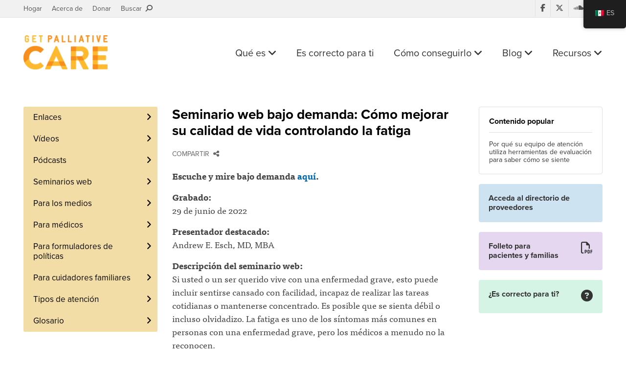

--- FILE ---
content_type: text/html; charset=UTF-8
request_url: https://getpalliativecare.org/es/webinar-improve-quality-life-managing-fatigue/
body_size: 11467
content:
<!DOCTYPE html>
<html class="no-js" lang="en" dir="ltr">
<head>
    <meta charset="utf-8">
    <meta http-equiv="x-ua-compatible" content="ie=edge">
    <meta name="viewport" content="width=device-width, initial-scale=1.0">
    <title>Palliative Care | Quality of Life by Managing Fatigue | Get Palliative Care</title>

    <link rel="apple-touch-icon" sizes="180x180" href="/apple-touch-icon.png">
    <link rel="icon" type="image/png" sizes="32x32" href="/favicon-32x32.png">
    <link rel="icon" type="image/png" sizes="16x16" href="/favicon-16x16.png">
    <link rel="manifest" href="/manifest.json">
    <link rel="mask-icon" href="/safari-pinned-tab.svg" color="#f78f1e">
    <meta name="theme-color" content="#ffffff">
    
    <script src="https://use.typekit.net/mmz1dnt.js"></script>
    <script>try{Typekit.load({ async: false });}catch(e){}</script>

    <!-- <link rel="stylesheet" href="https://kit.fontawesome.com/9a891e554b.css" crossorigin="anonymous"> -->
    <link rel="stylesheet" href="https://kit.fontawesome.com/36ca2cd26f.css" crossorigin="anonymous">
    <link rel="stylesheet" href="https://getpalliativecare.org/wp-content/themes/getpalliativecare/style.css?v=1.0.1">


    <style>
        .ctct-form-text{color:#fff!important;text-align:left!important;margin:20px 0 0!important}.ctct-form-header,.ctct-gdpr-text,.ctct-inline-form .g-recaptcha{display:none!important}.ctct-form-defaults{padding:0!important}.ctct-form-required:before{position:absolute;top:-4px;left:auto!important;right:0!important;color:#f5463b}#email_address_label_0{color:#d4d4d4!important;font-size:12px!important}button.ctct-form-button{font-weight:700!important}
    </style>

    <meta name='robots' content='index, follow, max-image-preview:large, max-snippet:-1, max-video-preview:-1' />
	<style>img:is([sizes="auto" i], [sizes^="auto," i]) { contain-intrinsic-size: 3000px 1500px }</style>
	
	<!-- This site is optimized with the Yoast SEO plugin v26.6 - https://yoast.com/wordpress/plugins/seo/ -->
	<meta name="description" content="Palliative Care and Managing fatigue - learn more about the signs, causes and treatments that can improve your quality of life." />
	<link rel="canonical" href="https://getpalliativecare.org/es/webinar-improve-quality-life-managing-fatigue/" />
	<meta name="twitter:card" content="summary_large_image" />
	<meta name="twitter:title" content="Palliative Care | Quality of Life by Managing Fatigue | Get Palliative Care" />
	<meta name="twitter:description" content="Palliative Care and Managing fatigue - learn more about the signs, causes and treatments that can improve your quality of life." />
	<meta name="twitter:creator" content="@getpalliative" />
	<meta name="twitter:site" content="@GetPalliative" />
	<meta name="twitter:label1" content="Escrito por" />
	<meta name="twitter:data1" content="GetPalliativeCare.org" />
	<meta name="twitter:label2" content="Tiempo de lectura" />
	<meta name="twitter:data2" content="1 minuto" />
	<script type="application/ld+json" class="yoast-schema-graph">{"@context":"https://schema.org","@graph":[{"@type":"WebPage","@id":"https://getpalliativecare.org/webinar-improve-quality-life-managing-fatigue/","url":"https://getpalliativecare.org/webinar-improve-quality-life-managing-fatigue/","name":"Palliative Care | Quality of Life by Managing Fatigue | Get Palliative Care","isPartOf":{"@id":"https://getpalliativecare.org/#website"},"datePublished":"2018-01-18T16:23:52+00:00","dateModified":"2022-07-13T21:33:10+00:00","author":{"@id":"https://getpalliativecare.org/#/schema/person/c4297d00abd1da0cb80af0537653e7e7"},"description":"Palliative Care and Managing fatigue - learn more about the signs, causes and treatments that can improve your quality of life.","inLanguage":"es","potentialAction":[{"@type":"ReadAction","target":["https://getpalliativecare.org/webinar-improve-quality-life-managing-fatigue/"]}]},{"@type":"WebSite","@id":"https://getpalliativecare.org/#website","url":"https://getpalliativecare.org/","name":"Get Palliative Care","description":"Palliative care is specialized care focused on the pain, symptoms and stress of serious illness.  Find a hospital or medical center in your area that has a palliative care program.","potentialAction":[{"@type":"SearchAction","target":{"@type":"EntryPoint","urlTemplate":"https://getpalliativecare.org/?s={search_term_string}"},"query-input":{"@type":"PropertyValueSpecification","valueRequired":true,"valueName":"search_term_string"}}],"inLanguage":"es"},{"@type":"Person","@id":"https://getpalliativecare.org/#/schema/person/c4297d00abd1da0cb80af0537653e7e7","name":"GetPalliativeCare.org","image":{"@type":"ImageObject","inLanguage":"es","@id":"https://getpalliativecare.org/#/schema/person/image/","url":"https://secure.gravatar.com/avatar/e201fece73c28212a5b39cf5dac7bbebc8ca75fbb541209a15e1d872a86776c6?s=96&d=identicon&r=g","contentUrl":"https://secure.gravatar.com/avatar/e201fece73c28212a5b39cf5dac7bbebc8ca75fbb541209a15e1d872a86776c6?s=96&d=identicon&r=g","caption":"GetPalliativeCare.org"},"description":"GetPalliativecCare.org provides clear, comprehensive palliative care information for patients and families living with serious illness.","sameAs":["https://www.facebook.com/getpalliativecare","https://x.com/getpalliative"],"url":"https://getpalliativecare.org/es/author/capc212/"}]}</script>
	<!-- / Yoast SEO plugin. -->


<link rel='dns-prefetch' href='//www.googletagmanager.com' />
<link rel='stylesheet' id='wp-block-library-css' href='https://getpalliativecare.org/wp-includes/css/dist/block-library/style.min.css?ver=6.8.3' type='text/css' media='all' />
<style id='classic-theme-styles-inline-css' type='text/css'>
/*! This file is auto-generated */
.wp-block-button__link{color:#fff;background-color:#32373c;border-radius:9999px;box-shadow:none;text-decoration:none;padding:calc(.667em + 2px) calc(1.333em + 2px);font-size:1.125em}.wp-block-file__button{background:#32373c;color:#fff;text-decoration:none}
</style>
<style id='global-styles-inline-css' type='text/css'>
:root{--wp--preset--aspect-ratio--square: 1;--wp--preset--aspect-ratio--4-3: 4/3;--wp--preset--aspect-ratio--3-4: 3/4;--wp--preset--aspect-ratio--3-2: 3/2;--wp--preset--aspect-ratio--2-3: 2/3;--wp--preset--aspect-ratio--16-9: 16/9;--wp--preset--aspect-ratio--9-16: 9/16;--wp--preset--color--black: #000000;--wp--preset--color--cyan-bluish-gray: #abb8c3;--wp--preset--color--white: #ffffff;--wp--preset--color--pale-pink: #f78da7;--wp--preset--color--vivid-red: #cf2e2e;--wp--preset--color--luminous-vivid-orange: #ff6900;--wp--preset--color--luminous-vivid-amber: #fcb900;--wp--preset--color--light-green-cyan: #7bdcb5;--wp--preset--color--vivid-green-cyan: #00d084;--wp--preset--color--pale-cyan-blue: #8ed1fc;--wp--preset--color--vivid-cyan-blue: #0693e3;--wp--preset--color--vivid-purple: #9b51e0;--wp--preset--gradient--vivid-cyan-blue-to-vivid-purple: linear-gradient(135deg,rgba(6,147,227,1) 0%,rgb(155,81,224) 100%);--wp--preset--gradient--light-green-cyan-to-vivid-green-cyan: linear-gradient(135deg,rgb(122,220,180) 0%,rgb(0,208,130) 100%);--wp--preset--gradient--luminous-vivid-amber-to-luminous-vivid-orange: linear-gradient(135deg,rgba(252,185,0,1) 0%,rgba(255,105,0,1) 100%);--wp--preset--gradient--luminous-vivid-orange-to-vivid-red: linear-gradient(135deg,rgba(255,105,0,1) 0%,rgb(207,46,46) 100%);--wp--preset--gradient--very-light-gray-to-cyan-bluish-gray: linear-gradient(135deg,rgb(238,238,238) 0%,rgb(169,184,195) 100%);--wp--preset--gradient--cool-to-warm-spectrum: linear-gradient(135deg,rgb(74,234,220) 0%,rgb(151,120,209) 20%,rgb(207,42,186) 40%,rgb(238,44,130) 60%,rgb(251,105,98) 80%,rgb(254,248,76) 100%);--wp--preset--gradient--blush-light-purple: linear-gradient(135deg,rgb(255,206,236) 0%,rgb(152,150,240) 100%);--wp--preset--gradient--blush-bordeaux: linear-gradient(135deg,rgb(254,205,165) 0%,rgb(254,45,45) 50%,rgb(107,0,62) 100%);--wp--preset--gradient--luminous-dusk: linear-gradient(135deg,rgb(255,203,112) 0%,rgb(199,81,192) 50%,rgb(65,88,208) 100%);--wp--preset--gradient--pale-ocean: linear-gradient(135deg,rgb(255,245,203) 0%,rgb(182,227,212) 50%,rgb(51,167,181) 100%);--wp--preset--gradient--electric-grass: linear-gradient(135deg,rgb(202,248,128) 0%,rgb(113,206,126) 100%);--wp--preset--gradient--midnight: linear-gradient(135deg,rgb(2,3,129) 0%,rgb(40,116,252) 100%);--wp--preset--font-size--small: 13px;--wp--preset--font-size--medium: 20px;--wp--preset--font-size--large: 36px;--wp--preset--font-size--x-large: 42px;--wp--preset--spacing--20: 0.44rem;--wp--preset--spacing--30: 0.67rem;--wp--preset--spacing--40: 1rem;--wp--preset--spacing--50: 1.5rem;--wp--preset--spacing--60: 2.25rem;--wp--preset--spacing--70: 3.38rem;--wp--preset--spacing--80: 5.06rem;--wp--preset--shadow--natural: 6px 6px 9px rgba(0, 0, 0, 0.2);--wp--preset--shadow--deep: 12px 12px 50px rgba(0, 0, 0, 0.4);--wp--preset--shadow--sharp: 6px 6px 0px rgba(0, 0, 0, 0.2);--wp--preset--shadow--outlined: 6px 6px 0px -3px rgba(255, 255, 255, 1), 6px 6px rgba(0, 0, 0, 1);--wp--preset--shadow--crisp: 6px 6px 0px rgba(0, 0, 0, 1);}:where(.is-layout-flex){gap: 0.5em;}:where(.is-layout-grid){gap: 0.5em;}body .is-layout-flex{display: flex;}.is-layout-flex{flex-wrap: wrap;align-items: center;}.is-layout-flex > :is(*, div){margin: 0;}body .is-layout-grid{display: grid;}.is-layout-grid > :is(*, div){margin: 0;}:where(.wp-block-columns.is-layout-flex){gap: 2em;}:where(.wp-block-columns.is-layout-grid){gap: 2em;}:where(.wp-block-post-template.is-layout-flex){gap: 1.25em;}:where(.wp-block-post-template.is-layout-grid){gap: 1.25em;}.has-black-color{color: var(--wp--preset--color--black) !important;}.has-cyan-bluish-gray-color{color: var(--wp--preset--color--cyan-bluish-gray) !important;}.has-white-color{color: var(--wp--preset--color--white) !important;}.has-pale-pink-color{color: var(--wp--preset--color--pale-pink) !important;}.has-vivid-red-color{color: var(--wp--preset--color--vivid-red) !important;}.has-luminous-vivid-orange-color{color: var(--wp--preset--color--luminous-vivid-orange) !important;}.has-luminous-vivid-amber-color{color: var(--wp--preset--color--luminous-vivid-amber) !important;}.has-light-green-cyan-color{color: var(--wp--preset--color--light-green-cyan) !important;}.has-vivid-green-cyan-color{color: var(--wp--preset--color--vivid-green-cyan) !important;}.has-pale-cyan-blue-color{color: var(--wp--preset--color--pale-cyan-blue) !important;}.has-vivid-cyan-blue-color{color: var(--wp--preset--color--vivid-cyan-blue) !important;}.has-vivid-purple-color{color: var(--wp--preset--color--vivid-purple) !important;}.has-black-background-color{background-color: var(--wp--preset--color--black) !important;}.has-cyan-bluish-gray-background-color{background-color: var(--wp--preset--color--cyan-bluish-gray) !important;}.has-white-background-color{background-color: var(--wp--preset--color--white) !important;}.has-pale-pink-background-color{background-color: var(--wp--preset--color--pale-pink) !important;}.has-vivid-red-background-color{background-color: var(--wp--preset--color--vivid-red) !important;}.has-luminous-vivid-orange-background-color{background-color: var(--wp--preset--color--luminous-vivid-orange) !important;}.has-luminous-vivid-amber-background-color{background-color: var(--wp--preset--color--luminous-vivid-amber) !important;}.has-light-green-cyan-background-color{background-color: var(--wp--preset--color--light-green-cyan) !important;}.has-vivid-green-cyan-background-color{background-color: var(--wp--preset--color--vivid-green-cyan) !important;}.has-pale-cyan-blue-background-color{background-color: var(--wp--preset--color--pale-cyan-blue) !important;}.has-vivid-cyan-blue-background-color{background-color: var(--wp--preset--color--vivid-cyan-blue) !important;}.has-vivid-purple-background-color{background-color: var(--wp--preset--color--vivid-purple) !important;}.has-black-border-color{border-color: var(--wp--preset--color--black) !important;}.has-cyan-bluish-gray-border-color{border-color: var(--wp--preset--color--cyan-bluish-gray) !important;}.has-white-border-color{border-color: var(--wp--preset--color--white) !important;}.has-pale-pink-border-color{border-color: var(--wp--preset--color--pale-pink) !important;}.has-vivid-red-border-color{border-color: var(--wp--preset--color--vivid-red) !important;}.has-luminous-vivid-orange-border-color{border-color: var(--wp--preset--color--luminous-vivid-orange) !important;}.has-luminous-vivid-amber-border-color{border-color: var(--wp--preset--color--luminous-vivid-amber) !important;}.has-light-green-cyan-border-color{border-color: var(--wp--preset--color--light-green-cyan) !important;}.has-vivid-green-cyan-border-color{border-color: var(--wp--preset--color--vivid-green-cyan) !important;}.has-pale-cyan-blue-border-color{border-color: var(--wp--preset--color--pale-cyan-blue) !important;}.has-vivid-cyan-blue-border-color{border-color: var(--wp--preset--color--vivid-cyan-blue) !important;}.has-vivid-purple-border-color{border-color: var(--wp--preset--color--vivid-purple) !important;}.has-vivid-cyan-blue-to-vivid-purple-gradient-background{background: var(--wp--preset--gradient--vivid-cyan-blue-to-vivid-purple) !important;}.has-light-green-cyan-to-vivid-green-cyan-gradient-background{background: var(--wp--preset--gradient--light-green-cyan-to-vivid-green-cyan) !important;}.has-luminous-vivid-amber-to-luminous-vivid-orange-gradient-background{background: var(--wp--preset--gradient--luminous-vivid-amber-to-luminous-vivid-orange) !important;}.has-luminous-vivid-orange-to-vivid-red-gradient-background{background: var(--wp--preset--gradient--luminous-vivid-orange-to-vivid-red) !important;}.has-very-light-gray-to-cyan-bluish-gray-gradient-background{background: var(--wp--preset--gradient--very-light-gray-to-cyan-bluish-gray) !important;}.has-cool-to-warm-spectrum-gradient-background{background: var(--wp--preset--gradient--cool-to-warm-spectrum) !important;}.has-blush-light-purple-gradient-background{background: var(--wp--preset--gradient--blush-light-purple) !important;}.has-blush-bordeaux-gradient-background{background: var(--wp--preset--gradient--blush-bordeaux) !important;}.has-luminous-dusk-gradient-background{background: var(--wp--preset--gradient--luminous-dusk) !important;}.has-pale-ocean-gradient-background{background: var(--wp--preset--gradient--pale-ocean) !important;}.has-electric-grass-gradient-background{background: var(--wp--preset--gradient--electric-grass) !important;}.has-midnight-gradient-background{background: var(--wp--preset--gradient--midnight) !important;}.has-small-font-size{font-size: var(--wp--preset--font-size--small) !important;}.has-medium-font-size{font-size: var(--wp--preset--font-size--medium) !important;}.has-large-font-size{font-size: var(--wp--preset--font-size--large) !important;}.has-x-large-font-size{font-size: var(--wp--preset--font-size--x-large) !important;}
:where(.wp-block-post-template.is-layout-flex){gap: 1.25em;}:where(.wp-block-post-template.is-layout-grid){gap: 1.25em;}
:where(.wp-block-columns.is-layout-flex){gap: 2em;}:where(.wp-block-columns.is-layout-grid){gap: 2em;}
:root :where(.wp-block-pullquote){font-size: 1.5em;line-height: 1.6;}
</style>
<link rel='stylesheet' id='trp-floater-language-switcher-style-css' href='https://getpalliativecare.org/wp-content/plugins/translatepress-multilingual/assets/css/trp-floater-language-switcher.css?ver=2.9.22' type='text/css' media='all' />
<link rel='stylesheet' id='trp-language-switcher-style-css' href='https://getpalliativecare.org/wp-content/plugins/translatepress-multilingual/assets/css/trp-language-switcher.css?ver=2.9.22' type='text/css' media='all' />
<link rel='stylesheet' id='app-css' href='https://getpalliativecare.org/wp-content/themes/getpalliativecare/style-extra.css?ver=1.0.1' type='text/css' media='all' />
<script type="text/javascript" src="https://getpalliativecare.org/wp-includes/js/jquery/jquery.min.js?ver=3.7.1" id="jquery-core-js"></script>
<script type="text/javascript" src="https://getpalliativecare.org/wp-includes/js/jquery/jquery-migrate.min.js?ver=3.4.1" id="jquery-migrate-js"></script>

<!-- Google tag (gtag.js) snippet added by Site Kit -->
<!-- Fragmento de código de Google Analytics añadido por Site Kit -->
<script type="text/javascript" src="https://www.googletagmanager.com/gtag/js?id=GT-55BFL53" id="google_gtagjs-js" async></script>
<script type="text/javascript" id="google_gtagjs-js-after">
/* <![CDATA[ */
window.dataLayer = window.dataLayer || [];function gtag(){dataLayer.push(arguments);}
gtag("set","linker",{"domains":["getpalliativecare.org"]});
gtag("js", new Date());
gtag("set", "developer_id.dZTNiMT", true);
gtag("config", "GT-55BFL53");
/* ]]> */
</script>
<link rel="https://api.w.org/" href="https://getpalliativecare.org/es/wp-json/" /><link rel="alternate" title="JSON" type="application/json" href="https://getpalliativecare.org/es/wp-json/wp/v2/posts/60519" /><link rel="EditURI" type="application/rsd+xml" title="RSD" href="https://getpalliativecare.org/xmlrpc.php?rsd" />
<meta name="generator" content="WordPress 6.8.3" />
<link rel='shortlink' href='https://getpalliativecare.org/es/?p=60519' />
<link rel="alternate" title="oEmbed (JSON)" type="application/json+oembed" href="https://getpalliativecare.org/es/wp-json/oembed/1.0/embed?url=https%3A%2F%2Fgetpalliativecare.org%2Fes%2Fwebinar-improve-quality-life-managing-fatigue%2F" />
<link rel="alternate" title="oEmbed (XML)" type="text/xml+oembed" href="https://getpalliativecare.org/es/wp-json/oembed/1.0/embed?url=https%3A%2F%2Fgetpalliativecare.org%2Fes%2Fwebinar-improve-quality-life-managing-fatigue%2F&#038;format=xml" />
<meta name="generator" content="Site Kit by Google 1.171.0" /><link rel="alternate" hreflang="en-US" href="https://getpalliativecare.org/webinar-improve-quality-life-managing-fatigue/"/>
<link rel="alternate" hreflang="es-MX" href="https://getpalliativecare.org/es/webinar-improve-quality-life-managing-fatigue/"/>
<link rel="alternate" hreflang="en" href="https://getpalliativecare.org/webinar-improve-quality-life-managing-fatigue/"/>
<link rel="alternate" hreflang="es" href="https://getpalliativecare.org/es/webinar-improve-quality-life-managing-fatigue/"/>

<!-- Fragmento de código de Google Tag Manager añadido por Site Kit -->
<script type="text/javascript">
/* <![CDATA[ */

			( function( w, d, s, l, i ) {
				w[l] = w[l] || [];
				w[l].push( {'gtm.start': new Date().getTime(), event: 'gtm.js'} );
				var f = d.getElementsByTagName( s )[0],
					j = d.createElement( s ), dl = l != 'dataLayer' ? '&l=' + l : '';
				j.async = true;
				j.src = 'https://www.googletagmanager.com/gtm.js?id=' + i + dl;
				f.parentNode.insertBefore( j, f );
			} )( window, document, 'script', 'dataLayer', 'GTM-WTVMXFV4' );
			
/* ]]> */
</script>

<!-- Final del fragmento de código de Google Tag Manager añadido por Site Kit -->
</head>

<body class="wp-singular post-template-default single single-post postid-60519 single-format-standard wp-theme-getpalliativecare translatepress-es_MX">
    <div id="panel">
        <div class="stage">
            
            <aside class="secondary-header">
                <div class="grid-container grid-container-padded">
                    <div class="grid-x">
                        <div class="cell small-12 medium-6">
                            <ul class="secondary-links">
                                <li><a href="https://getpalliativecare.org/es">Hogar</a></li>
                                <li><a href="https://getpalliativecare.org/es/about/">Acerca de</a></li>
                                <li><a target="_blank" href="https://npo.networkforgood.org/Donate/Donate.aspx?npoSubscriptionId=6752">Donar</a></li>
                                <li><a class="open-search" href="#">Buscar &nbsp;<i class="fa fa-search fa-flip-horizontal" aria-hidden="true"></i></a></li>
                            </ul>
                        </div>

                        <div class="cell small-12 medium-6">
                            <ul class="social-media">
                                <li><a target="_blank" href="https://www.facebook.com/pages/GetPalliativeCareorg/145018048862524?v=wall&ref=ts"><i class="fa fa-facebook" aria-hidden="true"></i></a></li>
                                <li><a target="_blank" href="https://twitter.com/GetPalliative"><i class="fab fa-x-twitter" aria-hidden="true"></i></a></li>
                                <li><a target="_blank" href="https://soundcloud.com/get-palliative-care"><i class="fa fa-soundcloud" aria-hidden="true"></i></a></li>
                                <li><a target="_blank" href="https://www.youtube.com/user/GetPalliativeCare"><i class="fa fa-youtube-play" aria-hidden="true"></i></a></li>
                            </ul>
                        </div>
                    </div>
                </div>
            </aside>

            <aside class="search-area">
                <div class="search-area-container hide-search">
                    <div class="grid-container grid-container-padded">
                        <div class="grid-x">
                            <div class="cell small-12">
                                <form id="searchform" role="search" action="https://getpalliativecare.org/es/" method="get" data-trp-original-action="https://getpalliativecare.org/es/">
                                    <fieldset>
                                        <label for="search">Buscar</label>
                                        
                                        <div class="searchbox">
                                            <input type="text" name="s" id="search_input" value="" autocomplete="off" placeholder="Introduzca el término de búsqueda" required>
                                        </div>
                                    </fieldset>
                                <input type="hidden" name="trp-form-language" value="es"/></form>

                                <a class="search-btn" href="#">
                                    <i class="fa fa-search" aria-hidden="true"></i>
                                </a>
                            </div>
                        </div>
                    </div>
                </div>
            </aside>

            <header class="site-header">
                <div class="grid-container grid-container-padded">
                    <div class="grid-x">
                        <div class="cell small-6 medium-2 large-3">
                            <div class="logo">
                                <a href="https://getpalliativecare.org/es">
                                    <img src="https://getpalliativecare.org/wp-content/themes/getpalliativecare/img/logo.png" alt="Get Palliative Care">
                                </a>
                            </div>
                        </div>

                        <div class="cell small-6 medium-10 large-9">
                            <ul class="site-links">
                                <li class="desktop-link">
                                    <a class="purple" href="https://getpalliativecare.org/es/whatis/">Qué es <i class="fa fa-angle-down" aria-hidden="true"></i></a>
                                    
                                    <div class="submenu">
                                        <ul>
                                            <li><a href="https://getpalliativecare.org/es/whatis/">Definición</a></li>
                                            <li><a href="https://getpalliativecare.org/es/whatis/pediatric/">Cuidados paliativos pediátricos</a></li>
                                            <li><a href="https://getpalliativecare.org/es/whatis/disease-types/">Tipos de enfermedades</a></li>
                                            <li><a href="https://getpalliativecare.org/es/whatis/faq/">Preguntas más frecuentes</a></li>
                                            <li><a href="https://getpalliativecare.org/es/handouts-for-patients-and-families/">Folleto para pacientes y familias</a></li>
                                        </ul>
                                    </div>
                                </li>

                                <li class="desktop-link">
                                    <a class="green" href="https://getpalliativecare.org/es/rightforyou/">Es correcto para ti</a>
                                </li>

                                <li class="desktop-link">
                                    <a class="blue" href="https://getpalliativecare.org/es/howtoget/">Cómo conseguirlo <i class="fa fa-angle-down" aria-hidden="true"></i></a>
                                    
                                    <div class="submenu blue">
                                        <ul>
                                            <li><a href="https://getpalliativecare.org/es/howtoget/">Habla con tu médico</a></li>
                                            <li><a href="https://getpalliativecare.org/es/howtoget/find-a-palliative-care-team/">Encuentre un proveedor</a></li>
                                            <li><a href="https://getpalliativecare.org/es/howtoget/palliative-care-team-family-meeting/">Conocer al equipo</a></li>
                                        </ul>
                                    </div>
                                </li>

                                <li class="desktop-link">
                                    <a class="blue" href="https://getpalliativecare.org/es/blog/">Blog <i class="fa fa-angle-down" aria-hidden="true"></i></a>
                                    
                                    <div class="submenu blue">
                                        <ul>
                                            <li><a href="https://getpalliativecare.org/es/articles/">Artículos e historias</a></li>
                                            <li><a href="https://getpalliativecare.org/es/news/">Noticias</a></li>
                                        </ul>
                                    </div>
                                </li>

                                <li class="desktop-link">
                                    <a class="yellow" href="https://getpalliativecare.org/es/resources/">Recursos <i class="fa fa-angle-down" aria-hidden="true"></i></a>
                                    
                                    <div class="submenu yellow">
                                        <ul>
                                            <li><a href="https://getpalliativecare.org/es/resources/links/">Enlaces</a></li>
                                            <li><a href="https://getpalliativecare.org/es/videos/">Vídeos</a></li>
                                            <li><a href="https://getpalliativecare.org/es/podcasts/">Pódcasts</a></li>
                                            <li><a href="https://getpalliativecare.org/es/webinars/">Seminarios web</a></li>
                                            <li><a href="https://getpalliativecare.org/es/resources/themedia/">Para los medios</a></li>
                                            <li><a href="https://getpalliativecare.org/es/resources/clinicians/">Para médicos</a></li>
                                            <li><a href="https://getpalliativecare.org/es/resources/policymakers/">Para formuladores de políticas</a></li>
                                            <li><a href="https://getpalliativecare.org/es/resources/caregivers/">Para cuidadores familiares</a></li>
                                            <li><a href="https://getpalliativecare.org/es/resources/types-of-care/">Tipos de atención</a></li>
                                            <li><a href="https://getpalliativecare.org/es/resources/glossary/">Glosario</a></li>
                                        </ul>
                                    </div>
                                </li>

                                <!-- <li class="search-link">
                                    <a class="open-search" href="#"><i class="fa fa-search fa-flip-horizontal" aria-hidden="true"></i></a>
                                </li> -->

                                <li class="mobile-link">
                                    <a id="open-slideout-menu" href="#">Menú &nbsp;<i class="fa fa-bars" aria-hidden="true"></i></a>
                                </li>
                            </ul>
                        </div>
                  </div>
                </div>
            </header>    
    <main id="main">
        <div class="grid-container grid-container-padded">
            <div class="grid-x grid-margin-x">
                <aside class="left-sidebar small-12 medium-4 large-3 cell">
                    <div class="left-sidebar-wrapper">
                        <div class="in-this-section">En esta sección <i class="fa fa-caret-down" aria-hidden="true"></i></div>

                        <div class="navigational-widgets">
                                                            <ul class="resources">
    <li ><a href="https://getpalliativecare.org/es/resources/links/">Enlaces</a></li>
    
    <li >
        <a href="https://getpalliativecare.org/es/videos/">Vídeos</a>
    </li>

    <li >
        <a href="https://getpalliativecare.org/es/podcasts/">Pódcasts</a>
    </li>
    
    
    <li >
        <a href="https://getpalliativecare.org/es/webinars/">Seminarios web</a>
    </li>

    <li ><a href="https://getpalliativecare.org/es/resources/themedia/">Para los medios</a></li>
    <li ><a href="https://getpalliativecare.org/es/resources/clinicians/">Para médicos</a></li>
    <li ><a href="https://getpalliativecare.org/es/resources/policymakers/">Para formuladores de políticas</a></li>
    <li ><a href="https://getpalliativecare.org/es/resources/caregivers/">Para cuidadores familiares</a></li>
      
    
    
    <li ><a href="https://getpalliativecare.org/es/resources/types-of-care/">Tipos de atención</a></li>

    <li ><a href="https://getpalliativecare.org/es/resources/glossary/">Glosario</a></li>
</ul>                                                    </div>
                    </div>
                </aside>
                
                <div class="small-12 medium-8 large-9 cell">
                    <div class="grid-x grid-margin-x">
                        <section class="small-12 large-8 cell">
                            <article class="page-content">
                                <h1>Seminario web bajo demanda: Cómo mejorar su calidad de vida controlando la fatiga</h1>

                                <ul class="meta">
                                    
                                    <li><a href="#share">Compartir &nbsp;<i class="fa fa-share-alt" aria-hidden="true"></i></a></li>
                                </ul>

                                                                    
                                    <p><strong>Escuche y mire bajo demanda <a href="https://youtu.be/ptXV-4Mm8UA">aquí</a>.</strong></p>
<p><strong>Grabado:</strong><br />
29 de junio de 2022</p>
<p><strong>Presentador destacado:</strong><br />
Andrew E. Esch, MD, MBA</p>
<p><strong>Descripción del seminario web:</strong><br />
Si usted o un ser querido vive con una enfermedad grave, esto puede incluir sentirse cansado con facilidad, incapaz de realizar las tareas cotidianas o mantenerse concentrado. Es posible que se sienta débil o incluso olvidadizo. La fatiga es uno de los síntomas más comunes en personas con una enfermedad grave, pero los médicos a menudo no la reconocen.<br />
<span id="more-60519"></span></p>
<p>Si no se aborda, este síntoma puede socavar su calidad de vida e incluso su capacidad para buscar tratamiento para su enfermedad. Pero si bien puede resultar difícil encontrar la causa exacta, existen muchas opciones de tratamiento que pueden ayudar a mejorar el nivel general de energía y la calidad de vida.</p>
<p>El primer paso es aprender más sobre los signos, causas y tratamientos que pueden mejorar su calidad de vida. ¡Únete a nosotros!</p>
<p><strong>Quién debe asistir:</strong><br />
Cualquier persona que viva con una enfermedad grave y sus cuidadores.</p>
<p><em>El Dr. Esch es consultor de educación médica del Center to Advance Palliative Care. El Dr. Esch, especialista en cuidados paliativos, se centra en mejorar la calidad de vida de los pacientes y sus familias cuando se enfrentan a enfermedades graves. El Dr. Esch obtuvo su título de médico en la Universidad de Buffalo.</em></p>
<p><b>Mira o escucha a pedido <a href="https://www.youtube.com/watch?v=ptXV-4Mm8UA">aquí.</a></b></p>
                                                                    
                                <ul class="share-post" id="share">
                                    <li class="heading">Compartir post</li>

                                    <li>
                                        <a class="fb" href="#" onclick="window.open('https://www.facebook.com/sharer/sharer.php?u='+encodeURIComponent(location.href), 'facebook-share-dialog', 'width=626,height=436'); return false;">
                                            <span class="fa-stack fa-lg">
                                                <i class="fa fa-circle fa-stack-2x"></i>
                                                <i class="fa fa-facebook fa-stack-1x fa-inverse"></i>
                                            </span>
                                        </a>
                                    </li>

                                    <li>
                                        <a class="tw" href="#" onclick="MyWindow=window.open('https://twitter.com/intent/tweet?text=Webinar+On-Demand%3A+How+to+Improve+Your+Quality+of+Life+by+Managing+Fatigue%3A+https%3A%2F%2Fgetpalliativecare.org%2Fes%2Fwebinar-improve-quality-life-managing-fatigue%2F&via=getpalliative','MyWindow','width=600,height=400'); return false;">
                                            <span class="fa-stack fa-lg">
                                                <i class="fa fa-circle fa-stack-2x"></i>
                                                <i class="fab fa-x-twitter fa-stack-1x fa-inverse"></i>
                                            </span>
                                        </a>
                                    </li>
                                </ul>

                                                                                                            <div id="post-tags">
                                            <h4>Etiquetas</h4>
                                            <p><a href="https://getpalliativecare.org/es/tag/managing-fatigue/" rel="tag">manejar la fatiga</a>, <a href="https://getpalliativecare.org/es/tag/quality-of-life/" rel="tag">calidad de vida</a></p>
                                        </div>
                                                                                                </article>
                        </section>

                        <aside class="right-sidebar small-12 large-4 cell">
    <div class="content">
                    <div class="grid-x grid-margin-x">
                <div class="cell small-12 columns">
                    
                                            <ul class="popular-posts-widget">
                            <li class="widget-heading">Contenido popular</li>

                                                            <li><a href="https://getpalliativecare.org/es/assessment-tools-palliative-care/">Por qué su equipo de atención utiliza herramientas de evaluación para saber cómo se siente</a></li>
                                                                                </ul>
                                    </div>
            </div>
        
        <div class="grid-x grid-margin-x small-up-1 medium-up-2 large-up-1">
            <div class="cell">
                <a href="https://getpalliativecare.org/es/provider-directory/" class="sidebar-widget provider-directory-widget">
                    <div class="title">Acceda al directorio de proveedores</div>
                </a>
            </div>

            <div class="cell">
                <a href="https://getpalliativecare.org/es/handouts-for-patients-and-families/" class="sidebar-widget handout-widget">
                    <div class="left-col">
                        <div class="title">Folleto para pacientes y familias</div>
                    </div>

                    <div class="right-col">
                        <i class="fa fa-file-pdf-o" aria-hidden="true"></i>
                    </div>
                </a>
            </div>
            
                            <div class="cell">
                    <a href="https://getpalliativecare.org/es/rightforyou/" class="sidebar-widget quiz-widget">
                        <div class="left-col">
                            <div class="title">¿Es correcto para ti?</div>
                        </div>

                        <div class="right-col">
                            <i class="fa fa-question-circle" aria-hidden="true"></i>
                        </div>
                    </a>
                </div>
            
                    </div>  
    </div>
</aside>                    </div>
                </div>
            </div>
        </div>
    </main>

        </div>
        <!--end of stage-->
        <div class="footer-newsletter">
            <div class="grid-container grid-container-padded">
                <div class="grid-x">
                    <div class="cell large-10 large-offset-1">
                        <div class="grid-x grid-margin-x">
                            <div class="cell large-6">
                                <strong>Suscríbase al boletín informativo Obtenga cuidados paliativos</strong>
                                <div>Manténgase actualizado con noticias sobre cuidados paliativos, información valiosa, historias de pacientes y más.</div>
                                <br class="hide-for-large" />
                            </div>
                            <div class="cell large-6">
                                <form action="https://gmail.us20.list-manage.com/subscribe/post?u=438990d4379c361205e1e1560&amp;id=4ef32a103e" method="post" id="mc-embedded-subscribe-form" name="mc-embedded-subscribe-form" class="validate" target="_blank" novalidate>
        <input type="email" value="" name="EMAIL" class="email" id="mce-EMAIL" placeholder="Tu correo electrónico" required>
    <div style="position: absolute; left: -5000px;" aria-hidden="true"><input type="text" name="b_438990d4379c361205e1e1560_4ef32a103e" tabindex="-1" value=""></div>
    <div class="clear"><input type="submit" value="Suscribir" name="subscribe" id="mc-embedded-subscribe" class="button"></div>
</form>
                            </div>
                        </div>
                    </div>
                </div>
            </div>
        </div>
        <footer class="site-footer">
            <div class="grid-container grid-container-padded">
                <div class="grid-x grid-margin-x">
                    <div class="cell small-12 medium-5 large-3">
                        <p><strong>Copyright © 2026, Centro para el Avance de los Cuidados Paliativos. Todos los derechos reservados.</strong></p>
                        <p>GetPalliativeCare.org no proporciona asesoramiento, diagnóstico ni tratamiento médico.</p>

                        <ul class="follow-us">
                            <li>
                                <a target="_blank" href="https://www.facebook.com/pages/GetPalliativeCareorg/145018048862524?v=wall&ref=ts">
                                    <span class="fa-stack fa-lg">
                                        <i class="fa fa-circle fa-stack-2x"></i>
                                        <i class="fa fa-facebook fa-stack-1x fa-inverse"></i>
                                    </span>
                                </a>
                            </li>

                            <li>
                                <a target="_blank" href="https://twitter.com/GetPalliative">
                                    <span class="fa-stack fa-lg">
                                        <i class="fa fa-circle fa-stack-2x"></i>
                                        <i class="fab fa-x-twitter fa-stack-1x fa-inverse"></i>
                                    </span>
                                </a>
                            </li>

                            <li>
                                <a target="_blank" href="https://soundcloud.com/get-palliative-care">
                                    <span class="fa-stack fa-lg">
                                        <i class="fa fa-circle fa-stack-2x"></i>
                                        <i class="fa fa-soundcloud fa-stack-1x fa-inverse"></i>
                                    </span>
                                </a>
                            </li>

                            <li>
                                <a target="_blank" href="https://www.youtube.com/user/GetPalliativeCare">
                                    <span class="fa-stack fa-lg">
                                        <i class="fa fa-circle fa-stack-2x"></i>
                                        <i class="fa fa-youtube-play fa-stack-1x fa-inverse"></i>
                                    </span>
                                </a>
                            </li>
                        </ul>
                    </div>

                    <div class="cell small-12 medium-6 medium-offset-1 large-8 large-offset-1">
                        <div class="grid-x grid-margin-x">
                            <div class="footer-links cell small-12 large-3">
                                <ul>
                                    <li><a href="https://getpalliativecare.org/es/whatis/"><strong>¿Qué son los cuidados paliativos?</strong></a></li>
                                    <li><a href="https://getpalliativecare.org/es/whatis/">Definición</a></li>
                                    <li><a href="https://getpalliativecare.org/es/whatis/pediatric/">Cuidados paliativos pediátricos</a></li>
                                    <li><a href="https://getpalliativecare.org/es/whatis/disease-types/">Tipos de enfermedades</a></li>
                                    <li><a href="https://getpalliativecare.org/es/whatis/faq/">Preguntas más frecuentes</a></li>
                                    <li><a href="https://getpalliativecare.org/es/handouts-for-patients-and-families/">Folleto para pacientes y familias</a></li>
                                </ul>
                            </div>

                            <div class="footer-links cell small-12 large-3">
                                <ul>
                                    <li><a href="https://getpalliativecare.org/es/rightforyou/"><strong>Es correcto para ti</strong></a></li>
                                </ul>

                                <ul>
                                    <li><a href="https://getpalliativecare.org/es/howtoget/"><strong>Cómo conseguirlo</strong></a></li>
                                    <li><a href="https://getpalliativecare.org/es/howtoget/">Habla con tu médico</a></li>
                                    <li><a href="https://getpalliativecare.org/es/howtoget/find-a-palliative-care-team/">Encuentre un proveedor</a></li>
                                    <li><a href="https://getpalliativecare.org/es/howtoget/palliative-care-team-family-meeting/">Conocer al equipo</a></li>
                                </ul>
                            </div>

                            <div class="footer-links cell small-12 large-3">
                                <ul>
                                    <li><a href="https://getpalliativecare.org/es/about/"><strong>Acerca de</strong></a></li>
                                </ul>

                                <ul>
                                    <li><a href="https://getpalliativecare.org/es/blog/"><strong>Blog</strong></a></li>
                                    <li><a href="https://getpalliativecare.org/es/articles/">Artículos e historias</a></li>
                                    <li><a href="https://getpalliativecare.org/es/news/">Noticias</a></li>
                                </ul>

                                <ul>
                                    <li><a href="https://getpalliativecare.org/es/provider-directory/"><strong>Directorio de proveedores</strong></a></li>
                                </ul>

                                <ul>
                                    <li><a target="_blank" href="https://npo.networkforgood.org/Donate/Donate.aspx?npoSubscriptionId=6752"><strong>Donar</strong></a></li>
                                </ul>
                            </div>

                            <div class="footer-links cell small-12 large-3">
                                <ul>
                                    <li><a href="https://getpalliativecare.org/es/resources/"><strong>Recursos</strong></a></li>
                                    <li><a href="https://getpalliativecare.org/es/resources/links/">Enlaces</a></li>
                                    <li><a href="https://getpalliativecare.org/es/videos/">Vídeos</a></li>
                                    <li><a href="https://getpalliativecare.org/es/podcasts/">Pódcasts</a></li>
                                    <li><a href="https://getpalliativecare.org/es/webinars/">Seminarios web</a></li>
                                    <li><a href="https://getpalliativecare.org/es/resources/themedia/">Para los medios</a></li>
                                    <li><a href="https://getpalliativecare.org/es/resources/clinicians/">Para médicos</a></li>
                                    <li><a href="https://getpalliativecare.org/es/resources/policymakers/">Para formuladores de políticas</a></li>
                                    <li><a href="https://getpalliativecare.org/es/resources/caregivers/">Para cuidadores familiares</a></li>
                                    <li><a href="https://getpalliativecare.org/es/resources/types-of-care/">Tipos de atención</a></li>
                                    <li><a href="https://getpalliativecare.org/es/resources/glossary/">Glosario</a></li>
                                </ul>
                            </div>
                        </div>
                    </div>
                </div>
            </div>
        </footer>

        <aside id="signup-dialog">
            <div class="grid-container grid-container-padded">
                <div class="grid-x">
                    <div class="cell small-12 medium-7 medium-offset-5 large-5 large-offset-7">
                        <div class="signup-dialog-content">
                            <h3>Regístrate en nuestro blog</h3>
                            <form action="https://gmail.us20.list-manage.com/subscribe/post?u=438990d4379c361205e1e1560&amp;id=4ef32a103e" method="post" id="mc-embedded-subscribe-form" name="mc-embedded-subscribe-form" class="validate" target="_blank" novalidate>
          <label for="mce-EMAIL">Suscribir</label>
        <input type="email" value="" name="EMAIL" class="email" id="mce-EMAIL" placeholder="Tu correo electrónico" required>
    <div style="position: absolute; left: -5000px;" aria-hidden="true"><input type="text" name="b_438990d4379c361205e1e1560_4ef32a103e" tabindex="-1" value=""></div>
    <div class="clear"><input type="submit" value="Suscribir" name="subscribe" id="mc-embedded-subscribe" class="button"></div>
</form>
                            <div class="signup-close-btn">
                                CERCA <i class="fa fa-times" aria-hidden="true"></i>
                            </div>
                        </div>
                    </div>
                </div>
            </div>
        </aside>
        </div>
        <!--end of panel-->

        <aside id="mobile-menu">
            <ul>
                <li class="heading"><a href="https://getpalliativecare.org/es">Hogar</a></li>
                <li class="heading"><a href="https://getpalliativecare.org/es/about/">Acerca de</a></li>
                <li class="heading"><a href="https://getpalliativecare.org/es/howtoget/find-a-palliative-care-team/">Directorio de proveedores</a></li>
            </ul>
            <ul>
                <li class="heading"><a href="https://getpalliativecare.org/es/whatis/">¿Qué son los cuidados paliativos?</a></li>
                <li><a href="https://getpalliativecare.org/es/whatis/">Definición</a></li>
                <li><a href="https://getpalliativecare.org/es/whatis/disease-types/">Tipos de enfermedades</a></li>
                <li><a href="https://getpalliativecare.org/es/whatis/pediatric/">Cuidados paliativos pediátricos</a></li>
                <li><a href="https://getpalliativecare.org/es/whatis/faq/">Preguntas más frecuentes</a></li>
                <li><a href="https://getpalliativecare.org/es/handouts-for-patients-and-families/">Folleto para pacientes y familias</a></li>
            </ul>

            <ul>
                <li class="heading"><a href="https://getpalliativecare.org/es/rightforyou/">Es correcto para ti</a></li>
                <li class="heading"><a href="https://getpalliativecare.org/es/howtoget/">Cómo conseguirlo</a></li>
                <li class="heading"><a href="https://getpalliativecare.org/es/blog/">Blog</a></li>
                <li class="heading"><a href="https://getpalliativecare.org/es/resources/">Recursos</a></li>
                <li class="heading"><a target="_blank" href="https://npo.networkforgood.org/Donate/Donate.aspx?npoSubscriptionId=6752">Donar</a></li>
            </ul>
        </aside>

        
        <template id="tp-language" data-tp-language="es_MX"></template><script type="speculationrules">
{"prefetch":[{"source":"document","where":{"and":[{"href_matches":"\/es\/*"},{"not":{"href_matches":["\/wp-*.php","\/wp-admin\/*","\/wp-content\/uploads\/*","\/wp-content\/*","\/wp-content\/plugins\/*","\/wp-content\/themes\/getpalliativecare\/*","\/es\/*\\?(.+)"]}},{"not":{"selector_matches":"a[rel~=\"nofollow\"]"}},{"not":{"selector_matches":".no-prefetch, .no-prefetch a"}}]},"eagerness":"conservative"}]}
</script>
        <div id="trp-floater-ls" onclick="" data-no-translation class="trp-language-switcher-container trp-floater-ls-codes trp-top-right trp-color-dark flags-short-names" >
            <div id="trp-floater-ls-current-language" class="trp-with-flags">

                <a href="#" class="trp-floater-ls-disabled-language trp-ls-disabled-language" onclick="event.preventDefault()">
					<img class="trp-flag-image" src="https://getpalliativecare.org/wp-content/plugins/translatepress-multilingual/assets/images/flags/es_MX.png" width="18" height="12" alt="es_MX" title="Español de México">ES				</a>

            </div>
            <div id="trp-floater-ls-language-list" class="trp-with-flags" >

                <div class="trp-language-wrap trp-language-wrap-top"><a href="#" class="trp-floater-ls-disabled-language trp-ls-disabled-language" onclick="event.preventDefault()"><img class="trp-flag-image" src="https://getpalliativecare.org/wp-content/plugins/translatepress-multilingual/assets/images/flags/es_MX.png" width="18" height="12" alt="es_MX" title="Español de México">ES</a>                    <a href="https://getpalliativecare.org/webinar-improve-quality-life-managing-fatigue/"
                         title="English">
          						  <img class="trp-flag-image" src="https://getpalliativecare.org/wp-content/plugins/translatepress-multilingual/assets/images/flags/en_US.png" width="18" height="12" alt="en_US" title="English">EN					          </a>
                </div>            </div>
        </div>

    		<!-- Fragmento de código de Google Tag Manager (noscript) añadido por Site Kit -->
		<noscript>
			<iframe src="https://www.googletagmanager.com/ns.html?id=GTM-WTVMXFV4" height="0" width="0" style="display:none;visibility:hidden"></iframe>
		</noscript>
		<!-- Final del fragmento de código de Google Tag Manager (noscript) añadido por Site Kit -->
		<script type="text/javascript" id="trp-dynamic-translator-js-extra">
/* <![CDATA[ */
var trp_data = {"trp_custom_ajax_url":"https:\/\/getpalliativecare.org\/wp-content\/plugins\/translatepress-multilingual\/includes\/trp-ajax.php","trp_wp_ajax_url":"https:\/\/getpalliativecare.org\/wp-admin\/admin-ajax.php","trp_language_to_query":"es_MX","trp_original_language":"en_US","trp_current_language":"es_MX","trp_skip_selectors":["[data-no-translation]","[data-no-dynamic-translation]","[data-trp-translate-id-innertext]","script","style","head","trp-span","translate-press",".notranslate","[data-trp-translate-id]","[data-trpgettextoriginal]","[data-trp-post-slug]"],"trp_base_selectors":["data-trp-translate-id","data-trpgettextoriginal","data-trp-post-slug"],"trp_attributes_selectors":{"text":{"accessor":"outertext","attribute":false},"block":{"accessor":"innertext","attribute":false},"image_src":{"selector":"img[src]","accessor":"src","attribute":true},"submit":{"selector":"input[type='submit'],input[type='button'], input[type='reset']","accessor":"value","attribute":true},"placeholder":{"selector":"input[placeholder],textarea[placeholder]","accessor":"placeholder","attribute":true},"title":{"selector":"[title]","accessor":"title","attribute":true},"a_href":{"selector":"a[href]","accessor":"href","attribute":true},"button":{"accessor":"outertext","attribute":false},"option":{"accessor":"innertext","attribute":false},"aria_label":{"selector":"[aria-label]","accessor":"aria-label","attribute":true},"video_src":{"selector":"video[src]","accessor":"src","attribute":true},"video_poster":{"selector":"video[poster]","accessor":"poster","attribute":true},"video_source_src":{"selector":"video source[src]","accessor":"src","attribute":true},"audio_src":{"selector":"audio[src]","accessor":"src","attribute":true},"audio_source_src":{"selector":"audio source[src]","accessor":"src","attribute":true},"picture_image_src":{"selector":"picture image[src]","accessor":"src","attribute":true},"picture_source_srcset":{"selector":"picture source[srcset]","accessor":"srcset","attribute":true}},"trp_attributes_accessors":["outertext","innertext","src","value","placeholder","title","href","aria-label","poster","srcset"],"gettranslationsnonceregular":"9d92cfd66a","showdynamiccontentbeforetranslation":"","skip_strings_from_dynamic_translation":[],"skip_strings_from_dynamic_translation_for_substrings":{"href":["amazon-adsystem","googleads","g.doubleclick"]},"duplicate_detections_allowed":"100","trp_translate_numerals_opt":"no","trp_no_auto_translation_selectors":["[data-no-auto-translation]"]};
/* ]]> */
</script>
<script type="text/javascript" src="https://getpalliativecare.org/wp-content/plugins/translatepress-multilingual/assets/js/trp-translate-dom-changes.js?ver=2.9.22" id="trp-dynamic-translator-js"></script>
<script type="text/javascript" src="https://getpalliativecare.org/wp-content/themes/getpalliativecare/js/min/plugins.min.js?ver=1698937169" id="sp_plugins-js"></script>
<script type="text/javascript" src="https://getpalliativecare.org/wp-content/themes/getpalliativecare/js/scripts.js?ver=1715000793" id="spScripts-js"></script>
        <script defer src="https://static.cloudflareinsights.com/beacon.min.js/vcd15cbe7772f49c399c6a5babf22c1241717689176015" integrity="sha512-ZpsOmlRQV6y907TI0dKBHq9Md29nnaEIPlkf84rnaERnq6zvWvPUqr2ft8M1aS28oN72PdrCzSjY4U6VaAw1EQ==" data-cf-beacon='{"version":"2024.11.0","token":"2c91f43ef7134fc48025d4397fd80212","r":1,"server_timing":{"name":{"cfCacheStatus":true,"cfEdge":true,"cfExtPri":true,"cfL4":true,"cfOrigin":true,"cfSpeedBrain":true},"location_startswith":null}}' crossorigin="anonymous"></script>
</body>

        </html>

--- FILE ---
content_type: text/html; charset=UTF-8
request_url: https://getpalliativecare.org/wp-admin/admin-ajax.php
body_size: -89
content:
[
    {
        "type": "regular",
        "group": "Dynamically Added Strings",
        "translationsArray": {
            "es_MX": {
                "id": "22278",
                "translated": "En esta secci\u00f3n",
                "status": "1",
                "block_type": "0",
                "original_id": "54379",
                "editedTranslation": "En esta secci\u00f3n"
            }
        },
        "original": "En esta secci\u00f3n",
        "dbID": "22278",
        "blockType": "0"
    },
    {
        "type": "regular",
        "group": "Dynamically Added Strings",
        "translationsArray": {
            "es_MX": {
                "id": "22077",
                "translated": "glosario",
                "status": "1",
                "block_type": "0",
                "original_id": "54181",
                "editedTranslation": "glosario"
            }
        },
        "original": "glosario",
        "dbID": "22077",
        "blockType": "0"
    },
    {
        "type": "regular",
        "group": "Dynamically Added Strings",
        "translationsArray": {
            "es_MX": {
                "id": "12726",
                "translated": "P\u00f3dcasts",
                "status": "1",
                "block_type": "0",
                "original_id": "34",
                "editedTranslation": "P\u00f3dcasts"
            }
        },
        "original": "Podcasts",
        "dbID": "12726",
        "blockType": "0"
    },
    {
        "type": "regular",
        "group": "Dynamically Added Strings",
        "translationsArray": {
            "es_MX": {
                "id": "1596",
                "translated": "podcasts",
                "status": "1",
                "block_type": "0",
                "original_id": "1203",
                "editedTranslation": "podcasts"
            }
        },
        "original": "podcasts",
        "dbID": "1596",
        "blockType": "0"
    },
    {
        "type": "regular",
        "group": "Dynamically Added Strings",
        "translationsArray": {
            "es_MX": {
                "id": "12725",
                "translated": "V\u00eddeos",
                "status": "1",
                "block_type": "0",
                "original_id": "33",
                "editedTranslation": "V\u00eddeos"
            }
        },
        "original": "Videos",
        "dbID": "12725",
        "blockType": "0"
    },
    {
        "type": "regular",
        "group": "Dynamically Added Strings",
        "translationsArray": {
            "es_MX": {
                "id": "1597",
                "translated": "v\u00eddeos",
                "status": "1",
                "block_type": "0",
                "original_id": "1204",
                "editedTranslation": "v\u00eddeos"
            }
        },
        "original": "videos",
        "dbID": "1597",
        "blockType": "0"
    }
]